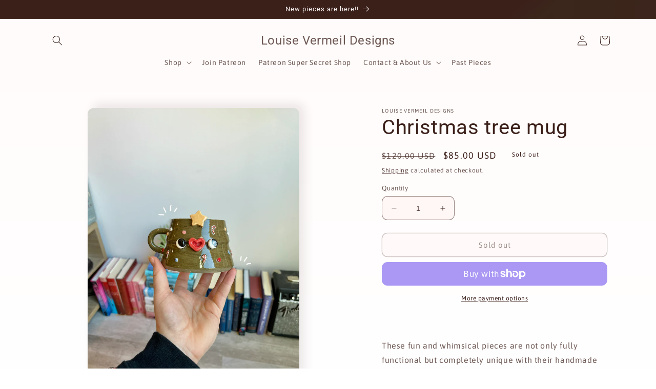

--- FILE ---
content_type: text/javascript
request_url: https://louisevermeildesigns.com/cdn/shop/t/4/assets/cart-notification.js?v=160453272920806432391684168832
body_size: -76
content:
class CartNotification extends HTMLElement{constructor(){super(),this.notification=document.getElementById("cart-notification"),this.header=document.querySelector("sticky-header"),this.onBodyClick=this.handleBodyClick.bind(this),this.notification.addEventListener("keyup",evt=>evt.code==="Escape"&&this.close()),this.querySelectorAll('button[type="button"]').forEach(closeButton=>closeButton.addEventListener("click",this.close.bind(this)))}open(){this.notification.classList.add("animate","active"),this.notification.addEventListener("transitionend",()=>{this.notification.focus(),trapFocus(this.notification)},{once:!0}),document.body.addEventListener("click",this.onBodyClick)}close(){this.notification.classList.remove("active"),document.body.removeEventListener("click",this.onBodyClick),removeTrapFocus(this.activeElement)}renderContents(parsedState){this.cartItemKey=parsedState.key,this.getSectionsToRender().forEach(section=>{document.getElementById(section.id).innerHTML=this.getSectionInnerHTML(parsedState.sections[section.id],section.selector)}),this.header&&this.header.reveal(),this.open()}getSectionsToRender(){return[{id:"cart-notification-product",selector:`[id="cart-notification-product-${this.cartItemKey}"]`},{id:"cart-notification-button"},{id:"cart-icon-bubble"}]}getSectionInnerHTML(html,selector=".shopify-section"){return new DOMParser().parseFromString(html,"text/html").querySelector(selector).innerHTML}handleBodyClick(evt){const target=evt.target;if(target!==this.notification&&!target.closest("cart-notification")){const disclosure=target.closest("details-disclosure, header-menu");this.activeElement=disclosure?disclosure.querySelector("summary"):null,this.close()}}setActiveElement(element){this.activeElement=element}}customElements.define("cart-notification",CartNotification);
//# sourceMappingURL=/cdn/shop/t/4/assets/cart-notification.js.map?v=160453272920806432391684168832
